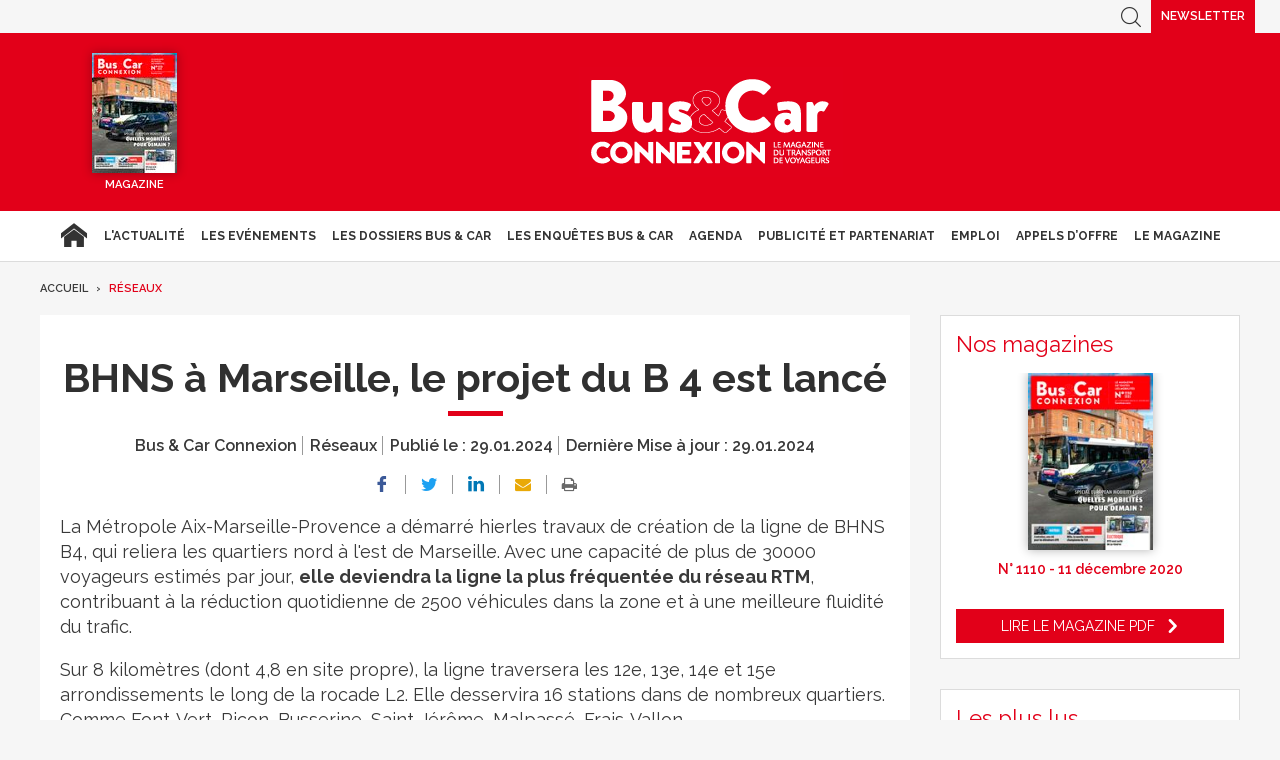

--- FILE ---
content_type: text/html; charset=UTF-8
request_url: https://www.busetcar.com/reseaux/bhns-a-marseille-le-projet-du-b-4-est-lance-888134.php
body_size: 14598
content:
<!DOCTYPE html>
<html lang="fr" class="has-navbar-fixed-top">
<head>
<script>
window.dataLayer = window.dataLayer || [];
dataLayer.push({
 'login_status':'logged_in',
'content_group':'Article',			
'content_group2':'Réseaux','content_type': 'free',
'publication_date':'29/01/2024','author': 'La Rédaction','display_ads':"false" ,
'media':'Bus & Car Connexion'  });
</script>
    <!-- Google Tag Manager -->
  <script>
    (function(w,d,s,l,i){w[l]=w[l]||[];w[l].push({'gtm.start':
    new Date().getTime(),event:'gtm.js'});var f=d.getElementsByTagName(s)[0],
    j=d.createElement(s),dl=l!='dataLayer'?'&l='+l:'';j.async=true;j.src=
    'https://www.googletagmanager.com/gtm.js?id='+i+dl;f.parentNode.insertBefore(j,f);
    })(window,document,'script','dataLayer','GTM-FC5ZV43');
  </script>
<!-- End Google Tag Manager -->
    <!-- COL -->

<!-- BL BC - Htmlheader de type imm -->
<!-- BL in -->

<!-- Global site tag (gtag.js) - Google Analytics -->
<script async src="https://www.googletagmanager.com/gtag/js?id=G-VT5DMN4CRT"></script>
<script>
  window.dataLayer = window.dataLayer || [];
  function gtag(){dataLayer.push(arguments);}
  gtag('js', new Date());

  gtag('config', 'G-VT5DMN4CRT');
</script>

<meta charset="utf-8"/>
<title>BHNS à Marseille, le projet du B 4 est lancé - Bus &amp; Car</title>

<meta name="description" content="" />
<meta name="viewport" content="width=device-width, initial-scale=1, maximum-scale=1.0, shrink-to-fit=no, user-scalable=0" />


<link type="image/x-icon" rel="icon" href="/favicon.ico" />

    <meta name="twitter:description"
          content=""/>
    <meta name="twitter:title" content="BHNS à Marseille, le projet du B 4 est lancé"/>
    <meta name="twitter:card" content="summary_large_image"/>

    <meta property="og:title" content="BHNS à Marseille, le projet du B 4 est lancé"/>
    <meta property="og:description"
          content=""/>
        <meta property="og:locale" content="fr_FR">
    <meta property="og:url" content="http://www.busetcar.com/reseaux/bhns-a-marseille-le-projet-du-b-4-est-lance-888134.php/?latest">
	<link rel="canonical" href="/reseaux/bhns-a-marseille-le-projet-du-b-4-est-lance-888134.php" />


<link type="text/css" rel="stylesheet" href="/css/bc.min.css" />

<link type="text/css" rel="stylesheet" href="/css/print2020.min.css" media="print" />

<script type="text/javascript" src="/js/jquery-3.0.0.min.js"></script>
<script type="text/javascript" src="/js/scripts2020.min.js"></script>
<script type="text/javascript" src="/js/site.min.js"></script>
<script type="text/javascript" src="/js/sso2020.min.js"></script>

<!-- <script type="text/javascript" src="/js/jQuery.print.min.js"></script> -->

<link type="text/css" rel="stylesheet" href="/css/slippry.min.css" media="screen" />
<script type="text/javascript" src="/js/slippry.min.js"></script>

<script type="text/javascript">
    var LPF_SITE = 'bc0f';
    var LPF_PATH_CODE = 'undefined';
</script>

<script type="text/javascript">
    sas_tmstp = Math.round(Math.random() * 10000000000);
    sas_masterflag = 1;

    function SmartAdServer(sas_pageid, sas_formatid, sas_target) {
        if (sas_masterflag == 1) {
            sas_masterflag = 0;
            sas_master = 'M';
        } else {
            sas_master = 'S';
        }
        document.write('<scr' + 'ipt src="https://www.smartadserver.com/call/pubj/' + sas_pageid + '/' + sas_formatid + '/' + sas_master + '/' + sas_tmstp + '/' + escape(sas_target) + '?"></scr' + 'ipt>');
    }
</script>

	
<script src="//ced.sascdn.com/tag/106/smart.js" type="text/javascript"></script>
<script type="text/javascript">
  var syncjs = 1
  // Ads manager to use async tagging
  sas.setup({
    domain: "https://adapi.smartadserver.com",
    networkid: 106,
    async: syncjs
  });
</script>


    <script src="//assets.adobedtm.com/00b04938854733eea4b22b8bb187513ab8504c1b/satelliteLib-00a50b5bfbeef38b6ec319d116c0548adcc28051.js"></script>

<!-- Les metas OG pour Facebook -->
    <meta property="og:title" content="BHNS à Marseille, le projet du B 4 est lancé"/>
    <meta property="og:description" content=""/>
    <meta property="og:type" content="article"/>
         <link rel="canonical" href="https://www.busetcar.com/reseaux/bhns-a-marseille-le-projet-du-b-4-est-lance-888134.php" />

<meta name="robots" content="max-snippet:-1">
<meta name="robots" content="max-video-preview:-1">
<meta name="robots" content="max-image-preview:standard">

<!-- /BL -->

</head>
<body class="  bc ">



    <script>
        var LUP_datalayer = {
            profile: {},
            nav: {}
        };
    </script>

            <!-- CE FICHIER GÈRE UNIQUEMENT LA PARTIE NAV ET ARTICLE -->

<!-- Pour une meilleure lisibilité du code je mets la récupération d'Ariane ici. -->
        
                            
<script>
    var ariane = JSON.parse('\u007B\u0022bc\u003Abc0f\u003Areseaux\u0022\u003A\u0022R\\u00e9seaux\u0022\u007D');
</script>


<!-- On gère ici la "recherche" -->

<script>

    /**
     * Les associations code site => libellé.
     */
    var LPF_PATH_CODE_LIBELLE = {
        BCTG: 'Bus&Car',
        THEB: 'TourHebdo',
        ICO: 'Icotour',
        RCP: 'Guide des Réceptifs',
        ASH: 'Actualités Sociales Hebdomadaires',
        ATL: 'Actu Transport Logistique'
    };

    var LPF_SITE_PREFIX = '';
    if (LPF_PATH_CODE_LIBELLE.hasOwnProperty(LPF_PATH_CODE)) {
        if (LPF_PATH_CODE === 'BCTG' || LPF_PATH_CODE === 'THEB' || LPF_PATH_CODE === 'ICO' || LPF_PATH_CODE == 'RCP') {
            LPF_SITE_PREFIX = 'th';
        } else if (LPF_PATH_CODE === 'ASH') {
            LPF_SITE_PREFIX = 'ash';
        } else if (LPF_PATH_CODE === 'ATL') {
            LPF_SITE_PREFIX = 'atl';
        }
    }

    /**
     *
     * TODO :
     * A adapter pour les autres sites :
     * pageName (return th & tmp.slice(0, ==>3<==) (car tr:theb0f:tourh)
     * buildAriane (path en dur)
     * namespace => ajouter les différents sites (cas particulier pour TH normalement si faut faire B&C, icotour & GDR)
     */

    /**
     * Tous ce qui est dans "nav"
     *
     * Retourne le nom de la page sous le format
     * site:[reste du path => sans la famille & sans le code site de Pulse]
     * @param path
     * @returns string
     */
    function pageName(path) {
        var slice = 2;
        if (LPF_SITE_PREFIX === 'th') {
            slice = 3;
        }
        var tmp = path.split(':');
        tmp.splice(0, slice);
        return LPF_SITE_PREFIX + ':' + tmp.join(':');
    }

    /**
     * Renvoie le type de la page (homepage, section ou article)
     * @param type
     * @param path
     * @returns string
     */
    function pageType(type, path) {
        if (type === 'H') {
            if (path.indexOf('homepage') === -1) {
                return 'section';
            }
            return 'homepage';
        } else if (type === 'E') {
            return 'article';
        } else if (type === 'C') {
            return 'section';
        }
    }

    /**
     * A partir du fil d'ariane crée les différentes propriétes pour le "nav".
     * @param ariane
     * @returns object
     */
    function buildAriane(ariane) {
        var level = [];
        for (var path in ariane) {
            level.push(pageName(path));
        }
        var res = {};
        for (var i = 0; i < level.length; i++) {
            res['level' + (i + 2)] = level[i];
        }
        return res;
    }

    /**
     * Renvoie le site correspondant.
     * Utilise la variable global LPF_PATH_CODE
     * @returns string
     */
    function nameSpace() {
        if (LPF_PATH_CODE_LIBELLE.hasOwnProperty(LPF_PATH_CODE)) {
            return LPF_PATH_CODE_LIBELLE[LPF_PATH_CODE];
        }
        return '';
    }

    /**
     * Retourne le prePageName c'est à dire le pageName sans le string avec les premiers ":".
     * @param path
     */
    function prePageName(path, pageType) {
        var tmp = pageName(path).split(':');
        if (LPF_SITE_PREFIX === 'th') tmp.splice(0, 1);
        if (path.indexOf('homepage') === -1) tmp.splice(1, 0, pageType);
        return tmp.join(':');
    }

    /**
     * Renvoie la string correspondant selon qu'on soit sur mobile ou tablette.
     */
    function responsive() {
        if (navigator.userAgent.match(/(android|iphone|blackberry|symbian|symbianos|symbos|netfront|model-orange|javaplatform|iemobile|windows phone|samsung|htc|opera mobile|opera mobi|opera mini|presto|huawei|blazer|bolt|doris|fennec|gobrowser|iris|maemo browser|mib|cldc|minimo|semc-browser|skyfire|teashark|teleca|uzard|uzardweb|meego|nokia|bb10|playbook)/gi)) {
            return 'responsive:mobile';
        } else {
            return 'responsive:desktop';
        }
    }

    /**
     * Renvoie les dimensions de l'écran.
     * @returns object
     */
    function getWindowSize() {
        return {
            width: window.screen.width,
            height: window.screen.height
        }
    }

    /**
     * Tous ce qui est dans article.
     * Renvoie la date de publication de l'article au format D/M/Y
     */
    function articleDatePublication(date) {
        var tmp = date.split(' ');
        tmp = tmp[0].split('-');
        return tmp[2] + '/' + tmp[1] + '/' + tmp[0];
    }

    /**
     * Renvoie le nom du serveur sans le "wwww-".
     */
    function getServer() {
        var server = window.location.hostname;
        if (server.indexOf('www-') !== -1) {
            server = server.replace('www-', '');
        }
        return server;
    }

    /**
     * Génère la dernière partie pour les pageName & les prePageName & hier1
     */
    function getArticleForPageName(article) {
        if (article) {
            var url_split = article.url.split('/');
            return ':' + url_split[url_split.length - 1].substr(0, url_split[url_split.length - 1].lastIndexOf('-'));
        } else {
            return '';
        }
    }

    var engine = JSON.parse('\u007B\u0022url\u0022\u003A\u0022\\\/reseaux\\\/bhns\u002Da\u002Dmarseille\u002Dle\u002Dprojet\u002Ddu\u002Db\u002D4\u002Dest\u002Dlance\u002D888134.php\u0022,\u0022type\u0022\u003A\u0022E\u0022,\u0022pinfo\u0022\u003A\u005B\u005D,\u0022pinfo2\u0022\u003Anull,\u0022http_code\u0022\u003A200,\u0022user_acces\u0022\u003Atrue,\u0022user_auth\u0022\u003Afalse,\u0022user_permissions\u0022\u003Afalse,\u0022body_page\u0022\u003A\u0022body_article_2col\u0022,\u0022colonnes\u0022\u003A\u005B\u0022Artventre\u0022,\u0022Rubdroite\u0022\u005D\u007D');
    var hierarchie = JSON.parse('\u007B\u0022id_hierarchie\u0022\u003A131673,\u0022titre\u0022\u003A\u0022R\\u00e9seaux\u0022,\u0022uri\u0022\u003A\u0022\\\/reseaux\\\/\u0022,\u0022type\u0022\u003A\u0022PAG\u003A\u0022,\u0022niveau\u0022\u003A1,\u0022ordre\u0022\u003A0,\u0022visibilite\u0022\u003A1,\u0022meta\u0022\u003A\u007B\u0022code_magazine\u0022\u003A\u0022\u0022,\u0022code_pub\u0022\u003A\u002232113\\\/221019\u0022,\u0022description_article\u0022\u003A\u0022\u0023\u007Belement.chapeau\u007D\u0022,\u0022description_rubrique\u0022\u003A\u0022Bus\u0020\u0026\u0020Car\u0020Transport\u0020de\u0020Voyageurs,\u0020le\u0020portail\u0020des\u0020professionnels\u0020du\u0020Transport\u0020de\u0020Voyageurs\u0020\u003A\u0020actualit\\u00e9s\u0020du\u0020transport\u0020de\u0020voyageurs,\u0020offres\u0020d\u0027emploi,\u0020guide\u0020Icotour,\u0020toutes\u0020les\u0020informations\u0020pour\u0020les\u0020professionnels\u0020du\u0020transport\u0022,\u0022titre_article\u0022\u003A\u0022\u0023\u007Belement.titre\u007D\u0020\u002D\u0020Bus\u0020\u0026\u0020Car\u0022,\u0022titre_rubrique\u0022\u003A\u0022Bus\u0020\u0026\u0020Car\u0020\u002D\u0020Transport\u0020de\u0020Voyageurs\u0022,\u0022insertion\u0022\u003A\u0022\u0022\u007D,\u0022redirections\u0022\u003A\u005B\u005D,\u0022created_at\u0022\u003A\u007B\u0022date\u0022\u003A\u00222023\u002D09\u002D18\u002013\u003A16\u003A56.000000\u0022,\u0022timezone_type\u0022\u003A1,\u0022timezone\u0022\u003A\u0022\u002B00\u003A00\u0022\u007D,\u0022updated_at\u0022\u003A\u007B\u0022date\u0022\u003A\u00222025\u002D07\u002D08\u002012\u003A45\u003A14.000000\u0022,\u0022timezone_type\u0022\u003A1,\u0022timezone\u0022\u003A\u0022\u002B00\u003A00\u0022\u007D,\u0022date_front_last_sync\u0022\u003A\u007B\u0022date\u0022\u003A\u00222025\u002D07\u002D08\u002014\u003A57\u003A00.000000\u0022,\u0022timezone_type\u0022\u003A1,\u0022timezone\u0022\u003A\u0022\u002B00\u003A00\u0022\u007D,\u0022site\u0022\u003A\u0022bc0f\u0022,\u0022famille\u0022\u003A\u0022bc\u0022,\u0022publiable\u0022\u003Atrue,\u0022associable\u0022\u003Atrue,\u0022rss\u0022\u003A1,\u0022body_rub\u0022\u003A\u0022body_rubrique_2col\u0022,\u0022colonnes_rub\u0022\u003A\u0022Rubventre,Rubdroite\u0022,\u0022body_art\u0022\u003A\u0022body_article_2col\u0022,\u0022colonnes_art\u0022\u003A\u0022Artventre,Rubdroite\u0022,\u0022request_type\u0022\u003A\u0022tricustom\u003Fpath\u003D\u0023\u007Bpath\u007D\u0026champ\u003Ddate_premiere_publication\u0026ordre\u003D\u002D1\u007Cpager\u003Fpgsize\u003D26\u0026pg\u003D\u0023\u007Bpg\u007D\u0022,\u0022date_front_first_sync\u0022\u003A\u007B\u0022date\u0022\u003A\u00222023\u002D09\u002D18\u002013\u003A16\u003A56.000000\u0022,\u0022timezone_type\u0022\u003A1,\u0022timezone\u0022\u003A\u0022\u002B00\u003A00\u0022\u007D,\u0022path\u0022\u003A\u0022bc\u003Abc0f\u003Areseaux\u0022,\u0022canonical_url\u0022\u003A\u0022https\u003A\\\/\\\/www.busetcar.com\\\/reseaux\\\/\u0022\u007D');
    var article = null;

    if (engine.type === 'E') {
        article = JSON.parse('\u007B\u0022_id\u0022\u003A888134,\u0022id_element\u0022\u003A888134,\u0022id_sans_version\u0022\u003A\u0022888134\u0022,\u0022id_actunet\u0022\u003A0,\u0022titre\u0022\u003A\u0022BHNS\u0020\\u00e0\u0020Marseille,\u0020le\u0020projet\u0020du\u0020B\u00204\u0020est\u0020lanc\\u00e9\u0022,\u0022titre_alt\u0022\u003A\u0022\u0022,\u0022titre_url\u0022\u003A\u0022bhns\u002Da\u002Dmarseille\u002Dle\u002Dprojet\u002Ddu\u002Db\u002D4\u002Dest\u002Dlance\u0022,\u0022texte\u0022\u003A\u0022\u003Cp\u003ELa\u0020M\u0026eacute\u003Btropole\u0020Aix\u002DMarseille\u002DProvence\u0020a\u0020d\u0026eacute\u003Bmarr\u0026eacute\u003B\u0020hierles\u0020travaux\u0020de\u0020cr\u0026eacute\u003Bation\u0020de\u0020la\u0020ligne\u0020de\u0020BHNS\u0020B4,\u0020qui\u0020reliera\u0020les\u0020quartiers\u0020nord\u0020\u0026agrave\u003B\u0020l\u0026\u002339\u003Best\u0020de\u0020Marseille.\u0020Avec\u0020une\u0020capacit\u0026eacute\u003B\u0020de\u0020plus\u0020de\u002030000\u0020voyageurs\u0020estim\u0026eacute\u003Bs\u0020par\u0020jour,\u0020\u003Cstrong\u003Eelle\u0020deviendra\u0020la\u0020ligne\u0020la\u0020plus\u0020fr\u0026eacute\u003Bquent\u0026eacute\u003Be\u0020du\u0020r\u0026eacute\u003Bseau\u0020RTM\u003C\\\/strong\u003E,\u0020contribuant\u0020\u0026agrave\u003B\u0020la\u0020r\u0026eacute\u003Bduction\u0020quotidienne\u0020de\u00202500\u0020v\u0026eacute\u003Bhicules\u0020dans\u0020la\u0020zone\u0020et\u0020\u0026agrave\u003B\u0020une\u0020meilleure\u0020fluidit\u0026eacute\u003B\u0020du\u0020trafic.\u003C\\\/p\u003E\\n\\n\u003Cp\u003ESur\u00208\u0020kilom\u0026egrave\u003Btres\u0020\u0028dont\u00204,8\u0020en\u0020site\u0020propre\u0029,\u0020la\u0020ligne\u0020traversera\u0020les\u002012e,\u002013e,\u002014e\u0020et\u002015e\u0020arrondissements\u0020le\u0020long\u0020de\u0020la\u0020rocade\u0020L2.\u0020Elle\u0020desservira\u002016\u0020stations\u0020dans\u0020de\u0020nombreux\u0020quartiers.\u0020Comme\u0020Font\u002DVert,\u0020Picon,\u0020Busserine,\u0020Saint\u002DJ\u0026eacute\u003Br\u0026ocirc\u003Bme,\u0020Malpass\u0026eacute\u003B,\u0020Frais\u002DVallon\u0026hellip\u003B\u003C\\\/p\u003E\\n\\n\u003Cp\u003ELes\u002015\u0020nouveaux\u0020v\u0026eacute\u003Bhicules\u0020d\u0026eacute\u003Bdi\u0026eacute\u003Bs\u0020doivent\u0020proposer\u0020une\u0020fr\u0026eacute\u003Bquence\u0020de\u0020passage\u0020toutes\u0020les\u00206\u0020minutes.\u003C\\\/p\u003E\\n\\n\u003Cp\u003ECe\u0020projet\u0020devrait\u0020en\u0020effet\u0020\u0026ecirc\u003Btre\u0020le\u0020premier\u0020du\u0020volet\u0020\u0026laquo\u003B\u0020transports\u0020\u0026raquo\u003B\u0020du\u0020plan\u0020Marseille\u0020en\u0020grand\u0020\u0026agrave\u003B\u0020entrer\u0020en\u0020service.\u0020L\u0026rsquo\u003B\u0026Eacute\u003Btat\u0020a\u0020d\u0026eacute\u003Bbloqu\u0026eacute\u003B\u0020\u003Ca\u0020href\u003D\\\u0022https\u003A\\\/\\\/madeinmarseille.net\\\/97738\u002Dmobilite\u002Dmarseille\u002Dmacron\u002Dgip\u002Dligne\u002Dnouvelle\\\/\\\u0022\u003E1\u0020milliard\u0020d\u0026rsquo\u003Beuros\u003C\\\/a\u003E\u0020pour\u0020la\u0020mobilit\u0026eacute\u003B\u0020du\u0020territoire.\u0020256\u0020millions\u0020d\u0026rsquo\u003Beuros\u0020de\u0020subventions\u0020directes,\u0020et\u0020744\u0020en\u0020avances\u0020remboursables,\u0020pour\u002015\u0020projets,\u0020avec\u0020une\u0020priorit\u0026eacute\u003B\u0020\u003A\u0020\u003Ca\u0020href\u003D\\\u0022https\u003A\\\/\\\/madeinmarseille.net\\\/122898\u002Dprojets\u002Dtransports\u002Dplan\u002Dmarseille\u002Dgrand\u002Dargent\u002Dtable\u002Delus\u002Dautour\\\/\\\u0022\u003Ele\u0020d\u0026eacute\u003Bsenclavement\u0020des\u0020quartiers\u0020Nord\u003C\\\/a\u003E..\u003Cimg\u0020alt\u003D\\\u0022lg.php.gif\\\u0022\u0020src\u003D\\\u0022blob\u003Ahttp\u003A\\\/\\\/bo\u002Dprod.info6tm.fr\\\/27cfaeb6\u002Df943\u002D420f\u002Dbbdb\u002D0a8b8690c45e\\\u0022\u0020\\\/\u003E\u003C\\\/p\u003E\\n\\n\u003Cp\u003ELe\u0020gouvernement\u0020finance\u002013\u0020millions\u0020d\u0026rsquo\u003Beuros\u0020sur\u0020les\u002031\u0020que\u0020co\u0026ucirc\u003Bte\u0020la\u0020cr\u0026eacute\u003Bation\u0020du\u0020BHNS\u0020B4.\u003C\\\/p\u003E\\n\\n\u003Cp\u003E\u003Cstrong\u003ELe\u0020plus\u003C\\\/strong\u003E\u003C\\\/p\u003E\\n\\n\u003Cp\u003EEn\u0020parall\u0026egrave\u003Ble,\u0020le\u0020projet\u0020pr\u0026eacute\u003Bvoit\u0020des\u0020espaces\u0020de\u0020circulation\u0020\u0026quot\u003Bactifs\u0026quot\u003B,\u0020comprenant\u0020des\u0020pistes\u0020cyclables,\u0020des\u0020parkings\u0020pour\u0020v\u0026eacute\u003Blos,\u0020des\u0020voies\u0020pi\u0026eacute\u003Btonnes,\u0020ainsi\u0020que\u0020de\u0020vastes\u0020zones\u0020apais\u0026eacute\u003Bes.\u0020De\u0020plus,\u0020il\u0020est\u0020pr\u0026eacute\u003Bvu\u0020la\u0020plantation\u0020de\u0020250\u0020arbres\u0020le\u0020long\u0020de\u0020la\u0020ligne.\u003C\\\/p\u003E\u0022,\u0022surtitre\u0022\u003A\u0022\u0022,\u0022signature\u0022\u003A\u0022La\u0020R\\u00e9daction\u0022,\u0022chapeau\u0022\u003A\u0022\u0022,\u0022source\u0022\u003A\u0022bc\u0022,\u0022meta\u0022\u003Anull,\u0022type\u0022\u003A\u0022ART\u003A\u0022,\u0022profil\u0022\u003A\u0022\u0022,\u0022etat\u0022\u003A99,\u0022version\u0022\u003A99,\u0022alt\u0022\u003Anull,\u0022url\u0022\u003A\u0022\\\/reseaux\\\/bhns\u002Da\u002Dmarseille\u002Dle\u002Dprojet\u002Ddu\u002Db\u002D4\u002Dest\u002Dlance\u002D888134.php\u0022,\u0022url_bloque\u0022\u003A0,\u0022url_source\u0022\u003Anull,\u0022debut_publication\u0022\u003Anull,\u0022fin_publication\u0022\u003Anull,\u0022mots_cles\u0022\u003Anull,\u0022thesaurus\u0022\u003Anull,\u0022fulltexte\u0022\u003Anull,\u0022fulltexte2\u0022\u003Anull,\u0022date_creation\u0022\u003A\u007B\u0022date\u0022\u003A\u00222024\u002D01\u002D29\u002011\u003A54\u003A44.000000\u0022,\u0022timezone_type\u0022\u003A1,\u0022timezone\u0022\u003A\u0022\u002B00\u003A00\u0022\u007D,\u0022date_modification\u0022\u003A\u007B\u0022date\u0022\u003A\u00222024\u002D01\u002D29\u002011\u003A56\u003A56.000000\u0022,\u0022timezone_type\u0022\u003A1,\u0022timezone\u0022\u003A\u0022\u002B00\u003A00\u0022\u007D,\u0022created_at\u0022\u003A\u00222024\u002D01\u002D29\u002012\u003A54\u003A44\u0022,\u0022updated_at\u0022\u003A\u00222026\u002D01\u002D05\u002010\u003A06\u003A24\u0022,\u0022utilisateur_creation\u0022\u003A952,\u0022utilisateur_modification\u0022\u003A952,\u0022date_lock\u0022\u003A\u00222024\u002D01\u002D29\u002012\u003A54\u003A44\u0022,\u0022utilisateur_lock\u0022\u003A952,\u0022id_import\u0022\u003Anull,\u0022date_premiere_publication\u0022\u003A\u00222024\u002D01\u002D29\u002012\u003A56\u003A56\u0022,\u0022date_derniere_publication\u0022\u003A\u00222024\u002D01\u002D29\u002012\u003A56\u003A56\u0022,\u0022flux_tetiere\u0022\u003Anull,\u0022no_page\u0022\u003A0,\u0022pdf\u0022\u003Anull,\u0022payant\u0022\u003A0,\u0022reagir\u0022\u003A1,\u0022reagir_nb\u0022\u003A0,\u0022cpt_ami\u0022\u003A0,\u0022cpt_vues\u0022\u003A275,\u0022origine\u0022\u003Anull,\u0022flux_id\u0022\u003Anull,\u0022flux_no_arbre\u0022\u003Anull,\u0022flux_rubrique\u0022\u003Anull,\u0022flux_taille\u0022\u003Anull,\u0022pastille\u0022\u003A0,\u0022pastille_abonn\u0022\u003A\u0022\u0022,\u0022flux_localite\u0022\u003Anull,\u0022flux_theme\u0022\u003Anull,\u0022flux_evenement\u0022\u003Anull,\u0022flux_ville\u0022\u003Anull,\u0022flux_personne\u0022\u003Anull,\u0022flux_lieu\u0022\u003Anull,\u0022blog_corres_post_id\u0022\u003A0,\u0022blog_corres_post_url\u0022\u003A\u0022\u0022,\u0022blog_corres_url\u0022\u003A\u0022\u0022,\u0022mediabong\u0022\u003A0,\u0022lie_a\u0022\u003A0,\u0022utilisateur_assign\u0022\u003Anull,\u0022avancement\u0022\u003A0,\u0022hierarchies\u0022\u003A\u005B\u007B\u0022id_hierarchie\u0022\u003A131673,\u0022titre\u0022\u003A\u0022R\\u00e9seaux\u0022,\u0022uri\u0022\u003A\u0022\\\/reseaux\\\/\u0022,\u0022type\u0022\u003A\u0022PAG\u003A\u0022,\u0022niveau\u0022\u003A1,\u0022ordre\u0022\u003A0,\u0022visibilite\u0022\u003A1,\u0022meta\u0022\u003A\u007B\u0022code_magazine\u0022\u003A\u0022\u0022,\u0022code_pub\u0022\u003A\u002232113\\\/221019\u0022,\u0022description_article\u0022\u003A\u0022\u0023\u007Belement.chapeau\u007D\u0022,\u0022description_rubrique\u0022\u003A\u0022Bus\u0020\u0026\u0020Car\u0020Transport\u0020de\u0020Voyageurs,\u0020le\u0020portail\u0020des\u0020professionnels\u0020du\u0020Transport\u0020de\u0020Voyageurs\u0020\u003A\u0020actualit\\u00e9s\u0020du\u0020transport\u0020de\u0020voyageurs,\u0020offres\u0020d\u0027emploi,\u0020guide\u0020Icotour,\u0020toutes\u0020les\u0020informations\u0020pour\u0020les\u0020professionnels\u0020du\u0020transport\u0022,\u0022titre_article\u0022\u003A\u0022\u0023\u007Belement.titre\u007D\u0020\u002D\u0020Bus\u0020\u0026\u0020Car\u0022,\u0022titre_rubrique\u0022\u003A\u0022Bus\u0020\u0026\u0020Car\u0020\u002D\u0020Transport\u0020de\u0020Voyageurs\u0022,\u0022insertion\u0022\u003A\u0022\u0022\u007D,\u0022redirections\u0022\u003A\u005B\u005D,\u0022created_at\u0022\u003A\u007B\u0022date\u0022\u003A\u00222023\u002D09\u002D18\u002013\u003A16\u003A56.000000\u0022,\u0022timezone_type\u0022\u003A1,\u0022timezone\u0022\u003A\u0022\u002B00\u003A00\u0022\u007D,\u0022updated_at\u0022\u003A\u007B\u0022date\u0022\u003A\u00222025\u002D07\u002D08\u002012\u003A45\u003A14.000000\u0022,\u0022timezone_type\u0022\u003A1,\u0022timezone\u0022\u003A\u0022\u002B00\u003A00\u0022\u007D,\u0022date_front_last_sync\u0022\u003A\u007B\u0022date\u0022\u003A\u00222025\u002D07\u002D08\u002014\u003A57\u003A00.000000\u0022,\u0022timezone_type\u0022\u003A1,\u0022timezone\u0022\u003A\u0022\u002B00\u003A00\u0022\u007D,\u0022site\u0022\u003A\u0022bc0f\u0022,\u0022famille\u0022\u003A\u0022bc\u0022,\u0022publiable\u0022\u003Atrue,\u0022associable\u0022\u003Atrue,\u0022rss\u0022\u003A1,\u0022body_rub\u0022\u003A\u0022body_rubrique_2col\u0022,\u0022colonnes_rub\u0022\u003A\u0022Rubventre,Rubdroite\u0022,\u0022body_art\u0022\u003A\u0022body_article_2col\u0022,\u0022colonnes_art\u0022\u003A\u0022Artventre,Rubdroite\u0022,\u0022request_type\u0022\u003A\u0022tricustom\u003Fpath\u003D\u0023\u007Bpath\u007D\u0026champ\u003Ddate_premiere_publication\u0026ordre\u003D\u002D1\u007Cpager\u003Fpgsize\u003D26\u0026pg\u003D\u0023\u007Bpg\u007D\u0022,\u0022date_front_first_sync\u0022\u003A\u007B\u0022date\u0022\u003A\u00222023\u002D09\u002D18\u002013\u003A16\u003A56.000000\u0022,\u0022timezone_type\u0022\u003A1,\u0022timezone\u0022\u003A\u0022\u002B00\u003A00\u0022\u007D,\u0022path\u0022\u003A\u0022bc\u003Abc0f\u003Areseaux\u0022\u007D\u005D,\u0022site\u0022\u003A\u0022bc0f\u0022,\u0022complements\u0022\u003A\u005B\u005D,\u0022metadata\u0022\u003A\u007B\u0022soustitre\u0022\u003A\u0022\u0022,\u0022date_peremption\u0022\u003A\u0022\u0022,\u0022id_auteur\u0022\u003A\u0022\u0022,\u0022nom_auteur\u0022\u003A\u0022\u0022,\u0022mots_cles\u0022\u003Anull,\u0022id_3R\u0022\u003Anull,\u0022titre_court\u0022\u003A\u0022\u0022,\u0022cpt_shares\u0022\u003A\u00220\u0022,\u0022poids\u0022\u003A\u0022\u0022,\u0022message_id\u0022\u003A\u0022\u0022,\u0022consultation\u0022\u003A\u0022\u0022,\u0022groupe\u0022\u003A\u0022\u0022,\u0022societe\u0022\u003A\u0022\u0022,\u0022lang\u0022\u003A\u0022\u0022,\u0022categorie\u0022\u003A\u0022\u0022,\u0022resume\u0022\u003A\u0022r\\u00e9seaux\u0022,\u0022folio\u0022\u003A\u0022\u0022,\u0022nbmots\u0022\u003A\u0022\u0022,\u0022dossier\u0022\u003A\u005B\u005D,\u0022sousdos\u0022\u003A\u005B\u005D,\u0022liens\u0022\u003A\u005B\u005D,\u0022motscles\u0022\u003A\u0022\u0022,\u0022tab\u0022\u003A\u005B\u005D,\u0022files\u0022\u003A\u005B\u005D,\u0022surtitre_geographique\u0022\u003A\u0022\u0022,\u0022surtitre_thematique\u0022\u003A\u0022\u0022,\u0022accroche\u0022\u003Anull,\u0022membres\u0022\u003A\u0022\u0022,\u0022adresse\u0022\u003A\u0022\u0022,\u0022Fichier\u0022\u003A\u0022\u0022,\u0022status\u0022\u003A\u0022\u0022,\u0022transition_lock\u0022\u003Afalse,\u0022transition_infos\u0022\u003A\u007B\u0022transition\u0022\u003A\u0022Publier\u0022,\u0022user\u0022\u003A\u0022R\\u00e9mi\u0020Bain\u002DTHouverez\u0022,\u0022start\u0022\u003A\u00222024\u002D01\u002D29\u002012\u003A56\u003A56\u0022\u007D,\u0022lettre\u0022\u003A\u0022\u0022,\u0022auteur\u0022\u003A\u0022\u0022,\u0022fichier\u0022\u003A\u0022\u0022,\u0022reference\u0022\u003A\u0022\u0022,\u0022source\u0022\u003A\u0022\u0022,\u0022rub\u0022\u003A\u0022\u0022,\u0022sousrub\u0022\u003A\u0022\u0022,\u0022date_modification_lock\u0022\u003A\u0022\u0022,\u0022numero\u0022\u003A\u0022\u0022,\u0022dp_post_role\u0022\u003A\u0022\u0022,\u0022image_titre\u0022\u003A\u0022\u0022,\u0022date_limite_ligne\u0022\u003A\u0022\u0022,\u0022date_limite_reponse\u0022\u003A\u0022\u0022,\u0022brand_content\u0022\u003A\u0022\u0022,\u0022urls\u0022\u003A\u007B\u0022bc0f\u0022\u003A\u0022\\\/reseaux\\\/bhns\u002Da\u002Dmarseille\u002Dle\u002Dprojet\u002Ddu\u002Db\u002D4\u002Dest\u002Dlance\u002D888134.php\u0022\u007D,\u0022canonical_url\u0022\u003A\u0022\\\/reseaux\\\/bhns\u002Da\u002Dmarseille\u002Dle\u002Dprojet\u002Ddu\u002Db\u002D4\u002Dest\u002Dlance\u002D888134.php\u0022,\u0022canonical_site\u0022\u003A\u0022bc0f\u0022,\u0022lien_url\u0022\u003A\u0022\u0022,\u0022date_debut\u0022\u003A\u0022\u0022,\u0022date_fin\u0022\u003A\u0022\u0022,\u0022transition_result\u0022\u003A\u007B\u0022success\u0022\u003Atrue,\u0022message\u0022\u003A\u0022L\u0027article\u0020a\u0020bien\u0020\\u00e9t\\u00e9\u0020publi\\u00e9.\u0022\u007D\u007D,\u0022editings\u0022\u003A\u005B\u005D,\u0022rubriques_principales\u0022\u003A\u007B\u0022bc0f\u0022\u003A\u0022bc\u003Abc0f\u003Areseaux\u0022\u007D,\u0022blocks\u0022\u003Anull,\u0022live\u0022\u003Anull,\u0022date_front_first_sync\u0022\u003A\u007B\u0022date\u0022\u003A\u00222024\u002D01\u002D29\u002011\u003A56\u003A56.000000\u0022,\u0022timezone_type\u0022\u003A1,\u0022timezone\u0022\u003A\u0022\u002B00\u003A00\u0022\u007D,\u0022date_front_last_sync\u0022\u003A\u007B\u0022date\u0022\u003A\u00222024\u002D01\u002D29\u002011\u003A56\u003A56.000000\u0022,\u0022timezone_type\u0022\u003A1,\u0022timezone\u0022\u003A\u0022\u002B00\u003A00\u0022\u007D,\u0022images\u0022\u003A\u005B\u005D,\u0022canonical_url\u0022\u003A\u0022https\u003A\\\/\\\/www.busetcar.com\\\/reseaux\\\/bhns\u002Da\u002Dmarseille\u002Dle\u002Dprojet\u002Ddu\u002Db\u002D4\u002Dest\u002Dlance\u002D888134.php\u0022,\u0022mea\u0022\u003A\u007B\u0022titre\u0022\u003A\u0022BHNS\u0020\\u00e0\u0020Marseille,\u0020le\u0020projet\u0020du\u0020B\u00204\u0020est\u0020lanc\\u00e9\u0022,\u0022chapeau\u0022\u003A\u0022\u0022\u007D,\u0022api_url\u0022\u003A\u0022pulse\u002Dapi\u002Dprod.info6tm.fr\u0022,\u0022keyword_meta\u0022\u003A\u0022\u0022\u007D');
    }

    var dimension = getWindowSize();

    LUP_datalayer.nav = {
        language: navigator.language || navigator.userLanguage,
        pageName: pageName(hierarchie.path),
        section: hierarchie.titre,
        pageType: pageType(engine.type, hierarchie.path),
        server: getServer(),
        nameSpace: nameSpace(),
        prePageName: prePageName(hierarchie.path, pageType(engine.type, hierarchie.path)),
        ecranResolution: dimension.width.toString() + 'x' + dimension.height.toString(),
        largeurResolution: dimension.width,
        hauteurResolution: dimension.height,
        heure: new Date().getHours(),
        pageURL: window.location.href,
        responsive: responsive()
    };

    if (hierarchie.path.indexOf('homepage') === -1) {
        var tmp = LUP_datalayer.nav.prePageName.split(':');
        tmp.splice(0, 2);
        LUP_datalayer.nav.hier1 = LPF_SITE_PREFIX + ':' + LUP_datalayer.nav.pageType + ':' + tmp.join(':') + getArticleForPageName(article);
    } else {
        LUP_datalayer.nav.hier1 = LUP_datalayer.nav.pageName;
    }

    var arianeBuild = buildAriane(ariane);
    for (var key in arianeBuild) {
        var val = arianeBuild[key].split(':')
        val.splice(1, 0, LUP_datalayer.nav.pageType);
        LUP_datalayer.nav[key] = val.join(':');
    }

    if (article) {

        var section = '';
        var sous_section = '';
        var url_split = article.url.split('/');

        if (url_split[0] === '') url_split.splice(0, 1);

        if (url_split[1] === 'actualite') {
            section = 'Actualité';
            sous_section = hierarchie.titre;
        } else if (url_split[1] === 'actualites') {
            section = 'Actualités';
            sous_section = hierarchie.titre;
        } else if (LPF_SITE_PREFIX === 'th' && url_split.length > 1 &&
            (url_split[2] === 'enquetes' || url_split[2] === 'marche' || url_split[2] === 'mieux-vendre' ||
                url_split[2] === 'regard' || url_split[2] === 'tendances-produits' || url_split[2] === 'reperage')) {
            section = hierarchie.titre;
            sous_section = 'Enquêtes et reportages';
        } else if (LPF_SITE_PREFIX === 'atl') {
            if (url_split.length > 2) {
                if (jQuery.inArray(url_split[1], ['routier', 'fluvial', 'maritime', 'aerien', 'fluvial'])) {
                    section = url_split[1].charAt(0).toUpperCase() + url_split[1].substr(1);
                    sous_section = hierarchie.titre;
                } else {
                    section = hierarchie.titre;
                }
            }
        } else {
            section = hierarchie.titre;
        }

        LUP_datalayer.article = {
            titre: article.titre,
            datePublication: articleDatePublication(article.date_front_first_sync.date),
            reseauxSociauxTracking: article.cpt_vues,
            section: section
        };
        if (sous_section) {
            LUP_datalayer.article.sousSection = sous_section;
        }
        if (article.signature !== '' && article.signature) {
            LUP_datalayer.article.auteur = article.signature;
        }
    }

    /**
     * On récupère le code du pays.
     */
    /* 2020-09-17 FreeGeoIP n'est plus accessible en opensource */
    LUP_datalayer.nav.country ='FR';
    /*$.getJSON('//freegeoip.net/json/?callback=?', function (data) {
            LUP_datalayer.nav.country = data.country_code;
    });*/

    /**
     * Ici on ajoute tous les différents évenements dynamiques
     */
    $(document).ready(function () {

        // Les plus lus
        var lespluslus = $('.pluslus ul li a');
        if (lespluslus.length) {
            lespluslus.click(function () {
                if (!LUP_datalayer.article) {
                    LUP_datalayer.article = {};
                }
                LUP_datalayer.article.lesPlusLus = $(this).attr('title');
                _satellite.track('track_article_pluslus');
            });
        }

        // Clic sur un article positionné dans une liste.
        var article_adobe = $('.article-adobe');
        if (article_adobe.length) {
            article_adobe.click(function () {
                if (!LUP_datalayer.article) {
                    LUP_datalayer.article = {};
                }
                LUP_datalayer.article.clicPosition = $(this).data('ieme');
                _satellite.track('track_article_click');
            });
        }

        // Clic sur un item réseau sociaux
        if (article) {
            var board = $('#ARTBOARD tr td a:last-child');
            if (board.length) {
                board.click(function () {
                    if ($(this).closest('td').attr('title')) {
                        LUP_datalayer.article.reseauxSociauxLike = $(this).closest('td').attr('title');
                        _satellite.track('track_social');
                    }
                });
            }
        }

        // Page static : event
        // Contact
        if (engine.url.indexOf('statics') !== -1) {
            if (engine.url.indexOf('contact') !== -1) {
                var mailto = $('.statics a[href^="mailto"]');
                if (mailto.length) {
                    mailto.click(function () {
                        LUP_datalayer.nav.contact = 1;
                        _satellite.track('track_contact');
                    });
                }
            }
        }

        if (LPF_SITE_PREFIX === 'th') {
            eventTh();
        } else if (LPF_SITE_PREFIX === 'ash') {
            eventAsh();
        } else if (LPF_SITE_PREFIX === 'atl') {
            eventAtl();
        }

        // Le cookie pour le récurrent.
        if (readCookie(LPF_SITE_PREFIX + '_recurrent')) {
            LUP_datalayer.profile.nouveauRecurrent = 'recurrent';
            eraseCookie(LPF_SITE_PREFIX + '_recurrent');
        } else {
            LUP_datalayer.profile.nouveauRecurrent = 'nouveau';
        }
        createCookie(LPF_SITE_PREFIX + '_recurrent', 'visite', 30);

        console.log('datalayer à la fin', LUP_datalayer);

    });


    // Les events par site.
    function eventAsh() {

        // Clic sur s'abo en haut dans le header.
        var sabo = $('ul#SURTOPLI2 li a');
        if (sabo.length) {
            sabo.click(function () {
                LUP_datalayer.profile.inscriptionWidget = 'header';
                LUP_datalayer.profile.inscriptionProduit = $(this).attr('title');
                _satellite.track('track_subscription');
            });
        }

        // S'abo dans les widgets de la col de droite
        var sabo2 = $('.widget.mag-ash .bt-abo');
        if (sabo2.length) {
            sabo.click(function () {
                LUP_datalayer.profile.inscriptionWidget = 'right_column';
                LUP_datalayer.profile.inscriptionProduit = 'Magazine ASH';
                _satellite.track('track_subscription');
            });
        }

        var sabo3 = $('.widget.guide-ash');
        if (sabo3.length) {
            sabo3.click(function () {
                LUP_datalayer.profile.inscriptionWidget = 'right_column';
                LUP_datalayer.profile.inscriptionProduit = 'Le guide ASH de l\'action sociale';
                _satellite.track('track_subscription');
            });
        }
        var sabo4 = $('.widget.guide-neret');
        if (sabo4.length) {
            sabo4.click(function () {
                LUP_datalayer.profile.inscriptionWidget = 'right_column';
                LUP_datalayer.profile.inscriptionProduit = 'Guide Néret';
                _satellite.track('track_subscription');
            });
        }

        var abo_nl = $('.surtop li:first-child a');
        if (abo_nl) {
            abo_nl.click(function () {
                LUP_datalayer.profile.newsletterInscription = 'header';
                LUP_datalayer.profile.newsletterNom = LPF_PATH_CODE_LIBELLE.ASH;
                _satellite.track('track_newsletter');
            });
        }

    }

    function eventAtl() {

        // Les plus lus
        var lespluslus = $('.pluslus dl dd a');
        if (lespluslus.length) {
            lespluslus.click(function () {
                if (!LUP_datalayer.article) {
                    LUP_datalayer.article = {};
                }
                LUP_datalayer.article.lesPlusLus = $(this).attr('title');
                _satellite.track('track_article_pluslus');
            });
        }

        // Clic sur s'abo en haut dans le header.
        var sabo = $('ul#SURTOPLI2 li a');
        if (sabo.length) {
            sabo.click(function () {
                LUP_datalayer.profile.inscriptionWidget = 'header';
                LUP_datalayer.profile.inscriptionProduit = $(this).attr('title');
                _satellite.track('track_subscription');
            });
        }

        // S'abonner au magazine atl (bloc col de droite).
        var sabo2 = $('.widget.mag-atl .btn-abo');
        if (sabo2.length) {
            sabo2.click(function () {
                LUP_datalayer.profile.inscriptionWidget = 'right_column';
                LUP_datalayer.profile.inscriptionProduit = 'Supply Chain Magazine';
                _satellite.track('track_subscription');
            });
        }

        // Clic sur un article similaire.
        if (article) {
            var article_similaires = $('.similaires a');
            if (article_similaires.length) {
                article_similaires.click(function () {
                    LUP_datalayer.article.clicSimilaire = $(this).attr('title');
                    _satellite.track('track_article_similaire');
                });
            }
        }

        // Les newsletter
        var abo_nl = $('div.widget.abovous a');
        if (abo_nl.length) {
            abo_nl.click(function () {
                LUP_datalayer.profile.newsletterInscription = 'right_column';
                LUP_datalayer.profile.newsletterNom = 'Actu Transport Logistique';
                _satellite.track('track_newsletter');
            });
        }

        var abo_nl2 = $('footer .bloc-news-burger .btn-news');
        if (abo_nl2.length) {
            abo_nl2.click(function () {
                LUP_datalayer.profile.newsletterInscription = 'footer';
                LUP_datalayer.profile.newsletterNom = 'Actu Transport Logistique';
                _satellite.track('track_newsletter');
            });
        }
    }

    function eventTh() {

        // Clic sur une NL dans le header.
        var nl_header = $('header ul a[prop="NL"]');
        if (nl_header.length) {
            nl_header.click(function () {
                LUP_datalayer.profile.newsletterInscription = 'header';
                _satellite.track('track_newsletter');
            });
        }

        // Clic sur une NL dans le footer
        var nl_footer = $('form.newsl a');
        if (nl_footer.length) {
            nl_footer.click(function () {
                LUP_datalayer.profile.newsletterInscription = 'footer';
                LUP_datalayer.profile.newsletterNom = 'Tour Hebdo';
                _satellite.track('track_newsletter');
            });
        }

        // Clic sur le s'abonner dans Icotour pour le guide.
        var promoguide = $('.ico .promoguide a');
        if (promoguide) {
            promoguide.click(function () {
                LUP_datalayer.profile.inscriptionProduit = 'Guide Icotour';
                _satellite.track('track_subscription');
            });
        }

        // Clic sur le s'abonner dans TourHebdo
        var sabonnerTh = $('.heb #WIDGABO a');
        if (sabonnerTh) {
            sabonnerTh.click(function () {
                LUP_datalayer.profile.inscriptionProduit = 'Magazine TourHebdo';
                LUP_datalayer.profile.inscriptionWidget = 'right_column';
                _satellite.track('track_subscription');
            });
        }
        // Clic sur le s'abonner dans TH col de droite.
        var sabonnerThHp = $('.heb #WIDGABO1 a');
        if (sabonnerThHp) {
            sabonnerThHp.click(function () {
                LUP_datalayer.profile.inscriptionProduit = 'Magazine TourHebdo';
                LUP_datalayer.profile.inscriptionWidget = 'right_column';
                _satellite.track('track_subscription');
            });
        }
        // Clic sur le s'abonner dans Tourisme de Groupe
        var sabonnerGr = $('.gro #WIDGABO a:last-child');
        if (sabonnerGr) {
            sabonnerGr.click(function () {
                LUP_datalayer.profile.inscriptionProduit = 'Magazine Bus&Car';
                LUP_datalayer.profile.inscriptionWidget = 'right_column';
                _satellite.track('track_subscription');
            });
        }
        // Clic sur le s'abonner dans Tourisme de Groupe
        var sabonnerGrHp = $('.gro #WIDGABO a:last-child');
        if (sabonnerGrHp) {
            sabonnerGrHp.click(function () {
                LUP_datalayer.profile.inscriptionProduit = 'Magazine Bus&Car';
                LUP_datalayer.profile.inscriptionWidget = 'right_column';
                _satellite.track('track_subscription');
            });
        }
    }


</script>
    

<!-- COL -->

<!-- BL BC - Header de type imm -->
<!-- BL in -->
<div id="burger-menu" class="burger-block">
  <form id="header-searchform-burger" class="searchform" method="get" name="header-searchform-burger" action="/search/articles">
    <input type="search" id="header-searchform-text-burger" class="searchform-text" placeholder="Rechercher" />
    <input type="submit" id="header-searchform-submit-burger" class="searchform-btn" value="&#xe905" />
  </form>

  <nav class="burger-main-menu">
    <ul class="menu">
      <li><a href="/" title="Accueil">Accueil</a></li>
      <li class="parent">
        <a href="/actualite/" title="L'actualité">L'actualité</a>
		    <button class="drop-menu-btn">Sous-menu</button>
		
        <ul class="drop-menu">
           <li><a href="/entreprises/" title="Entreprises">Entreprises</a></li>
          <li><a href="/produits/" title="Produits">Produits</a></li>
          <li><a href="/vehicules/" title="Vehicules">Véhicules</a></li>
          <li><a href="/institutionnel/" title="Institutionnel">Institutionnel</a></li>
          <li><a href="/reseaux/" title="Réseaux">Réseaux</a></li>
          <li><a href="/territoires/" title="Territoires">Territoires</a></li>
          <li><a href="/communication/" title="Communication">Communication</a></li>
        </ul>
      </li>
      <li class="parent">
        <a href="/evenements/" title="Les Evènements">Les Evènements</a>
        <button class="drop-menu-btn">Sous-menu</button>

        <ul class="drop-menu">
          <li><a href="/evenements/conferences/" title="Conférences">Conférences</a></li>
          <li><a href="/evenements/clubs/" title="Clubs">Clubs</a></li>
        </ul>
      </li>
	    <li>
        <a href="/dossiers/" title="Les dossiers Bus & Car">Les dossiers Bus & Car</a>
      </li>
	    <li>
        <a href="/enquetes/" title="Les enquêtes Bus & Car">Les enquêtes Bus & Car</a>
      </li>
      <li>
        <a href="/agenda" title="Agenda">Agenda</a>
      </li>
      <li>
        <a href="/publicite/" title="Publicité et Partenariat">Publicité et Partenariat</a>
      </li>
      <li>
        <a href="https://job.tema-transport-logistique.com/" title="Emploi">Emploi</a>
      </li>
      <li>
        <a href="/Appels-offre/" title="Appels d’Offre">Appels d’Offre</a>
      </li>
    </ul>
  </nav>

  
  <div class="newsletter-block">
    <strong>Newsletter</strong>
    <a href="https://m365.eu.vadesecure.com/safeproxy/v4?f=EZrxqzD06bETXEw7980HBDvJ4fRxXu-sYZjuUWNq65tejuUZYy4VPt-Y1lOTGDuq&i=KW_N7jCg3_ukMi9WUhZmSta6sOgAwIDyXCGmX9BkcC-vfYjG_UUD2SWSSRzcXUW8zgvRgT5USz8vjM5_cMkG9w&k=QNus&r=1iLCAOL3ud14Unb9VyKFd8GtMHASu5l2_2sBIEFbKBHRyJNOp4ObrHbvSuZbBnAt&s=47ae960ee1b8c562b68a7fb5f4ca2ec86d2e6abc64dd0d62c1223ad8dd4ac117&u=https%3A%2F%2F6tm.slgnt.eu%2Foptiext%2Foptiextension.dll%3FID%3DPbkPmzen0fF1LEsfdhipK2VB_MUZiYzOUt%252B8uPjZjhAyU5U5z9B3%252BPbQIlMWnJnklVTLSJdm68TcOGbpBV%26CTM%3DEF2E92BB5FD399B656B1D4DEC5B9645B" class="btn" target="_blank" onclick="dataLayer.push({'event': 'newsletter_signup','click_position':'menu burger'});">S'inscrire à notre newsletter</a>
  </div>

  <nav class="burger-footer-menu">
    <ul class="menu">
      <li><a href="/statics/contacts" title="Contact">Contact</a></li>
      <li><a href="#" title="Publicité">Publicité</a></li>
      <li><a href="/statics/mentions-legales" title="Mentions légales">Mentions légales</a></li>
      <li><a href="/statics/cga" title="CGA">CGA</a></li>
      <li><a href="/statics/cgu" title="CGU">CGU</a></li>
    </ul>
  </nav>
</div>

<header class="main-header">
    <div class="inside-header">
        <div class="surtop">
  
  <div class="header-searchform-block">
    <button class="icon-btn burger-btn burger-search-btn" title="Faire une recherche">Recherche</button>

    <div class="searchform-block">
      <form id="header-searchform" class="hide-mobile searchform" method="get" name="header-searchform" action="/search/articles">
        <input name="terms" type="search" id="header-searchform-text" class="searchform-text" placeholder="Rechercher" />
        <input type="submit" id="header-searchform-submit" class="searchform-btn" value="&#xe905" />
      </form>
    </div>
  </div>

  <nav class="header-social-menu">
    <ul class="menu">
      <li><a href="https://m365.eu.vadesecure.com/safeproxy/v4?f=EZrxqzD06bETXEw7980HBDvJ4fRxXu-sYZjuUWNq65tejuUZYy4VPt-Y1lOTGDuq&i=KW_N7jCg3_ukMi9WUhZmSta6sOgAwIDyXCGmX9BkcC-vfYjG_UUD2SWSSRzcXUW8zgvRgT5USz8vjM5_cMkG9w&k=QNus&r=1iLCAOL3ud14Unb9VyKFd8GtMHASu5l2_2sBIEFbKBHRyJNOp4ObrHbvSuZbBnAt&s=47ae960ee1b8c562b68a7fb5f4ca2ec86d2e6abc64dd0d62c1223ad8dd4ac117&u=https%3A%2F%2F6tm.slgnt.eu%2Foptiext%2Foptiextension.dll%3FID%3DPbkPmzen0fF1LEsfdhipK2VB_MUZiYzOUt%252B8uPjZjhAyU5U5z9B3%252BPbQIlMWnJnklVTLSJdm68TcOGbpBV%26CTM%3DEF2E92BB5FD399B656B1D4DEC5B9645B" title="Newsletter" class="icon-btn newsletter-btn" onclick="dataLayer.push({'event': 'newsletter_signup','click_position':'header'});">Newsletter</a></li>
    </ul>
  </nav>
</div>

        <button class="icon-btn horiz-btn burger-btn burger-menu-btn" title="Menu">Menu</button>



<div class="header-magazines inline-magazines">
	<button class="btn magazine-btn">Notre magazine</button>

	<ul class="magazines-list">
			<li class="magazine">
			<a href="/bibliotheque-numerique/">
				<figure class="magazine-couv">
					<img src="https://ibp.info6tm.fr/api/v1/files/5fd1e3928fe56f225f184546/methodes/magazine_xs/image.jpg" />
				</figure>
			</a>
		</li>
		</ul>
	<p>Magazine</p>
</div>

<div class="logo logo-bc"><a href="/">Bus & Car<img src="/img/logo-bus-car.png" alt="" /></a></div>


<!--
<div class="header-abo">
   <a href="https://www.perseus-web.fr/nar6/uploads/buscar-abonnement-2019.pdf" title="S'abonner à Bus & Car">S'abonner</a>
</div>
-->
        

<nav class="main-menu">
  <ul class="menu">
    <li >
      <a class="home" href="/" title="Accueil">Accueil</a>
    </li>
    <li class="parent" >
      <a href="/actualite/" title="L'actualité">L'actualité</a>
	  <ul class="drop-menu">
		  <li><a href="/entreprises/" title="Entreprises">Entreprises</a></li>
      <li><a href="/produits/" title="Produits">Produits</a></li>
      <li><a href="/vehicules/" title="Vehicules">Véhicules</a></li>
		  <li><a href="/institutionnel/" title="Institutionnel">Institutionnel</a></li>
      <li><a href="/reseaux/" title="Réseaux">Réseaux</a></li>
      <li><a href="/territoires/" title="Territoires">Territoires</a></li>
      <li><a href="/communication/" title="Communication">Communication</a></li>
      </ul>
    </li>
    <li class="parent ">
      <a href="/evenements/" title="Les Evènements">Les Evénements</a>

      <ul class="drop-menu">
        <li><a href="/evenements/conferences/" title="Conférences">Conférences</a></li>
        <li><a href="/evenements/clubs/" title="Clubs">Clubs</a></li>
      </ul>
    </li>
	<li >
        <a href="/dossiers/" title="Les dossiers Bus & Car">Les dossiers Bus & Car</a>
      </li>
	<li >
        <a href="/enquetes/" title="Les enquêtes Bus & Car">Les enquêtes Bus & Car</a>
      </li>
    <li >
      <a href="/agenda" title="agenda">agenda</a>
    </li>
    <li >
      <a href="/statics/publicite" title="Publicité et Partenariat">Publicité et Partenariat</a>
    </li>
    <li>
      <a href="https://job.tema-transport-logistique.com/" title="Emploi">Emploi</a>
    </li>
    <li >
      <a href="/Appels-offre/" title="Appels d’Offre">Appels d’Offre</a>
    </li>
    <li >
      <a class="ong-abo" href="/bibliotheque-numerique/" title="Le magazine">Le magazine</a>
    </li>
  </ul>
</nav>

            </div>
</header>
<!-- /BL -->
<div class="visu" debug="pp">
  <!-- COL -->

<!-- BL Fil d&#039;Ariane de type imm -->
<!-- BL in -->

<nav class="breadcrumbs">
    <ul class="menu">
        <li><a href="/" title="Accueil">Accueil</a></li>
                                                                                                                                                    <li><a href="/reseaux/"
                           title="Réseaux">Réseaux</a></li>
                                                                    </ul>
</nav>

<!-- /BL -->

  <div class="visu-cols-2-1">
    <div class="visu-col visu-col1">
              <!--div class="enveloppe"-->
              <!-- COL -->

<!-- BL BC - Article - Contenu article de type imm -->
<!-- BL in -->




<article class="article article-full">
  
  <header class="article-header">
          <h1 class="article-title">BHNS à Marseille, le projet du B 4 est lancé</h1>
              <div class="article-meta">
                  <span>Bus & Car Connexion</span>
                <span>Réseaux</span>
        <span>Publié le : <time datetime="29.01.2024">29.01.2024</time></span>
                  <span>Dernière Mise à jour : <time datetime="29.01.2024">29.01.2024</time></span>
              </div>
      </header>

  <div class="article-social-bar">
    <ul class="social-bar">
  <li class="fb" title="Facebook">
    <a href="javascript:void(0);" onclick="doSocialShare('facebook', 'BHNS\u0020\u00E0\u0020Marseille,\u0020le\u0020projet\u0020du\u0020B\u00204\u0020est\u0020lanc\u00E9', '/reseaux/bhns-a-marseille-le-projet-du-b-4-est-lance-888134.php', '888134');" data-rs="FB" title="Partager sur Facebook"></a>
  </li>
  <li class="tw" title="Twitter">
    <a href="javascript:void(0);" onclick="doSocialShare('twitter', 'BHNS\u0020\u00E0\u0020Marseille,\u0020le\u0020projet\u0020du\u0020B\u00204\u0020est\u0020lanc\u00E9', '/reseaux/bhns-a-marseille-le-projet-du-b-4-est-lance-888134.php', '888134', 'bc' );" data-rs="TW" title="Partager sur Twitter"></a>
  </li>
  <li class="in" title="LinkedIn">
    <a href="javascript:void(0);" onclick="doSocialShare('linkedin', 'BHNS\u0020\u00E0\u0020Marseille,\u0020le\u0020projet\u0020du\u0020B\u00204\u0020est\u0020lanc\u00E9', '/reseaux/bhns-a-marseille-le-projet-du-b-4-est-lance-888134.php', '888134');" data-rs="IN" title="Partager sur LinkedIn"></a>
  </li>
  <li>
    <a href="mailto:?body=BHNS à Marseille, le projet du B 4 est lancé" class="mail" data-titre='BHNS à Marseille, le projet du B 4 est lancé' data-url='/reseaux/bhns-a-marseille-le-projet-du-b-4-est-lance-888134.php' data-chapeau='' title="Envoyer par email"></a>
  </li>
  <li>
    <a href="javascript:void(0);" onclick="doPrint();" class="print" title="Imprimer"></a>
  </li>
</ul>

  </div>

  
  <div class="article-content">
                  <div class="article-chapo"></div>
      
            <p>La M&eacute;tropole Aix-Marseille-Provence a d&eacute;marr&eacute; hierles travaux de cr&eacute;ation de la ligne de BHNS B4, qui reliera les quartiers nord &agrave; l&#39;est de Marseille. Avec une capacit&eacute; de plus de 30000 voyageurs estim&eacute;s par jour, <strong>elle deviendra la ligne la plus fr&eacute;quent&eacute;e du r&eacute;seau RTM</strong>, contribuant &agrave; la r&eacute;duction quotidienne de 2500 v&eacute;hicules dans la zone et &agrave; une meilleure fluidit&eacute; du trafic.</p>

<p>Sur 8 kilom&egrave;tres (dont 4,8 en site propre), la ligne traversera les 12e, 13e, 14e et 15e arrondissements le long de la rocade L2. Elle desservira 16 stations dans de nombreux quartiers. Comme Font-Vert, Picon, Busserine, Saint-J&eacute;r&ocirc;me, Malpass&eacute;, Frais-Vallon&hellip;</p>

<p>Les 15 nouveaux v&eacute;hicules d&eacute;di&eacute;s doivent proposer une fr&eacute;quence de passage toutes les 6 minutes.</p>

<p>Ce projet devrait en effet &ecirc;tre le premier du volet &laquo; transports &raquo; du plan Marseille en grand &agrave; entrer en service. L&rsquo;&Eacute;tat a d&eacute;bloqu&eacute; <a href="https://madeinmarseille.net/97738-mobilite-marseille-macron-gip-ligne-nouvelle/">1 milliard d&rsquo;euros</a> pour la mobilit&eacute; du territoire. 256 millions d&rsquo;euros de subventions directes, et 744 en avances remboursables, pour 15 projets, avec une priorit&eacute; : <a href="https://madeinmarseille.net/122898-projets-transports-plan-marseille-grand-argent-table-elus-autour/">le d&eacute;senclavement des quartiers Nord</a>..<img alt="lg.php.gif" src="blob:http://bo-prod.info6tm.fr/27cfaeb6-f943-420f-bbdb-0a8b8690c45e" /></p>

<p>Le gouvernement finance 13 millions d&rsquo;euros sur les 31 que co&ucirc;te la cr&eacute;ation du BHNS B4.</p>

<p><strong>Le plus</strong></p>

<p>En parall&egrave;le, le projet pr&eacute;voit des espaces de circulation &quot;actifs&quot;, comprenant des pistes cyclables, des parkings pour v&eacute;los, des voies pi&eacute;tonnes, ainsi que de vastes zones apais&eacute;es. De plus, il est pr&eacute;vu la plantation de 250 arbres le long de la ligne.</p>
      
            
	    </div>

      <div class="authors">
      <p class="authors-title">Auteur</p>
      <ul>
        <li class="author">
          La Rédaction
        </li>
      </ul>
    </div>
  </article>
<script type="text/javascript">
<!--
$(document).ready(function() {
  $(document).trigger('readArticle', [ '888134' ]);
});
-->
</script>

<!-- /BL -->

              <!--/div-->
      
      <!-- COL -->

<!-- BL Article - Mots clés de type imm -->
<!-- BL in -->


<!-- /BL -->

    </div>
    
    <aside class="visu-col visu-col2">
      <!-- COL -->

<!-- BL BC - Sidebar - Abonnement de type ext -->
<!-- BL in -->
            <div class="widget our-magazines">
        <p class="widget-title">Nos magazines</p>

        <ul class="diapo-slippry">
            <li>
                <div class="magazine">
                    <a href="/bibliotheque-numerique/">
                        <figure class="magazine-couv">
                            <img src="https://ibp.info6tm.fr/api/v1/files/5fd1e3928fe56f225f184546/methodes/magazine_s/image.jpg" alt="N° 1110 - décembre 2020"/>
                        </figure>
                    </a>

                    <p class="magazine-meta">
                        N° 1110 - 11 décembre 2020
                    </p>

                    <a href="/api/pdfreader/BC/1110" class="btn btn-arrow" target="_blank">Lire le magazine pdf</a>
                </div>
            </li>
        </ul>
    </div>
<!-- /BL -->
<!-- BL BC - Rubrique - Les plus lus de type ext -->
<!-- BL in -->
<div class="widget most-read">
  <p class="widget-title">Les plus lus</p>

      <ul>
          </ul>
    <a class="btn btn-simple btn-arrow" href="/actualite/" >Voir toutes les actus</a>
  </div>
<!-- /BL -->
    </aside>
  </div>
</div>
<!-- COL -->

<!-- BL BC - Footer  de type imm -->
<!-- BL in -->
<footer class="main-footer">
  <div class="footer-content">
    <div class="col">
      <nav class="footer-social-menu">
        <div class="footer-logo">
          <img src="/img/logo-bus-car-small.png" alt="Bus & Car Connexion" />
          <img src="/img/logo-rntp.png" alt="RNTP" />
        </div>

        <ul class="menu">
          <li><a href="/rss.xml" class="wktlresoc" title="rss" data-rs="RSS" target="_blank"></a></li>
        </ul>
      </nav>

      <nav class="footer-websites">
	  
	
        <h6 class="title">Nos autres sites </h6>
        <ul class="menu">
          <li><a href="http://www.franceroutes.fr" title="France Route" target="_blank">www.franceroutes.fr</a></li>
          <li><a href="http://www.supplychainmagazine.fr" title="Supply Chain" target="_blank">www.supplychainmagazine.fr</a></li>
          <li><a href="http://www.ash.tm.fr" title="ASH" target="_blank">www.ash.tm.fr</a></li>
          <li><a href="http://www.tourhebdo.com" title="Tour Hebdo" target="_blank">www.tourhebdo.com</a></li>
          <li><a href="http://www.droit-patrimoine.com" title="Droit et Patrimoine" target="_blank">www.droit-patrimoine.fr</a></li>
          <li><a href="http://www.lja.fr" title="LJA" target="_blank">www.lja.fr</a></li>
        </ul>
      </nav>
    </div>
    
    <div class="col small-col">
      <div class="newsletter-block">
        <strong>Newsletter</strong>
        <a href="https://6tm.slgnt.eu/Portal/ES/InputLink2/optiext/optiextension.dll?ID=PbkPmzen0fF1LEsfdhipK2VB_MUZiYzOUt%2B8uPjZjhAyU5U5z9B3%2BPbQIlMWnJnklVTLSJdm68TcOGbpBV&CTM=EF2E92BB5FD399B656B1D4DEC5B9645B" class="btn" target="_blank" onclick="dataLayer.push({'event': 'newsletter_signup','click_position':'footer'});">S'inscrire à notre newsletters</a>
      </div>
    </div>
  </div>

  <nav class="footer-links">
        <ul class="menu">
	    <li><a href="/statics/qui-sommes-nous">Qui Sommes-nous ?</a></li>
      <li><a href="/statics/mentions-legales">Mentions légales</a></li>
      <li><a href="/statics/cgv">CGV</a></li>
      <li><a href="/statics/cgu">CGU</a></li>
      <li><a href="/contacts/contact">Contact</a></li>
    </ul>
  </nav>
</footer>

<div class="overlay"></div>


<!-- EH Test identification uniqquement pour environnement dev/preprod -->


<div id="ENVMAIL" class="popin">
    <button class="close" title="Fermer"></button>
    <div class="form-alerte hide">
        <button class="close" title="Fermer"></button>
        <span>Div qui contient le message d'alerte</span>
    </div>
    <p class="int" style="border:none;padding:0;">Envoyer l'article par mail</p>
    <form name="envoiAmi" id="envoiAmi" onsubmit="return false;">
        <input type="hidden" id="idCaptcha" name="idCaptcha" value=""/>
        <input type="hidden" id="typMsg" name="typMsg" value="AMI"/>
        <div class="col1" style="border:none;">
            <input class="sai required email" type="email" id="mailUser" name="mailUser" placeholder="Votre e-mail"
                   value=""/>
            <span class="bad">Mauvais format</span>
            <input class="sai required email" type="email" id="mailDest" name="mailDest"
                   placeholder="L'e-mail de votre correspondant" value=""/>
            <span class="bad">Mauvais format</span>
            <textarea id="text" name="mailText" class="sai" maxlength="150" style="margin:0;"
                      placeholder="Votre texte"></textarea>
        </div>
        <div class="col2">
            <label class="btn btn-fdro" style="float:right;" for="IDgomail">Envoyer</label>
            <p class="captcha">
                <img src="" alt="captcha"/><br/>
                <span class="leg">Recopiez ci-dessous le texte apparaissant dans l'image<br/></span>
                <input type="text" class="sai required int" style="width:25%;" name="usrCaptcha" id="usrCaptcha"/>
                <span class="bad block">Mauvais format</span>
            </p>
            <input id="IDgomail" name="gomail" value="" hidden="hidden" type="button"
                   onclick="javascript:envoyerAmi('envoiAmi');"/>
        </div>
    </form>
</div>

<div id="GOREDAC" class="popin">
    <button class="close" title="Fermer"></button>
    <div class="form-alerte hide">
        <button class="close" title="Fermer"></button>
        <span>Div qui contient le message d'alerte</span>
    </div>
    <p class="int" style="border:none;padding:0;">Contacter la rédaction</p>
    <form name="contactRedac" id="contactRedac" onsubmit="return false;">
        <input type="hidden" id="idCaptcha" name="idCaptcha" value=""/>
        <input type="hidden" id="typMsg" name="typMsg" value=""/>
        <div class="col1" style="border:none;">
            <input class="sai required email" type="email" id="mailUser" name="mailUser" placeholder="Votre e-mail"
                   value=""/>
            <span class="bad">Mauvais format</span>
            <textarea id="text" name="mailText" class="sai required" maxlength="150" style="margin:0;"
                      placeholder="Votre texte"></textarea>
            <span class="bad">Texte obligatoire</span>
            <p class="leg">Nombre de caractères restant à saisir : <strong id="textarea_feedback"
                                                                           style="color:red;"></strong></p>
        </div>
        <div class="col2">
            <label class="btn btn-fdro" style="float:right;" for="IDgoredac">Envoyer</label>
            <p class="captcha">
                <img src="" alt="captcha"/><br/>
                <span class="leg">Recopiez ci-dessous le texte apparaissant dans l'image<br/></span>
                <input type="text" class="sai required int" style="width:25%;" name="usrCaptcha" id="usrCaptcha"/>
                <span class="bad block">Mauvais format</span>
            </p>
            <input id="IDgoredac" name="goredac" value="" hidden="hidden" type="button"
                   onclick="javascript:contacterRedac('contactRedac');"/>
        </div>
    </form>
</div>


<!-- /BL -->


    <script type="text/javascript">_satellite.pageBottom();</script>

</body>
</html>
